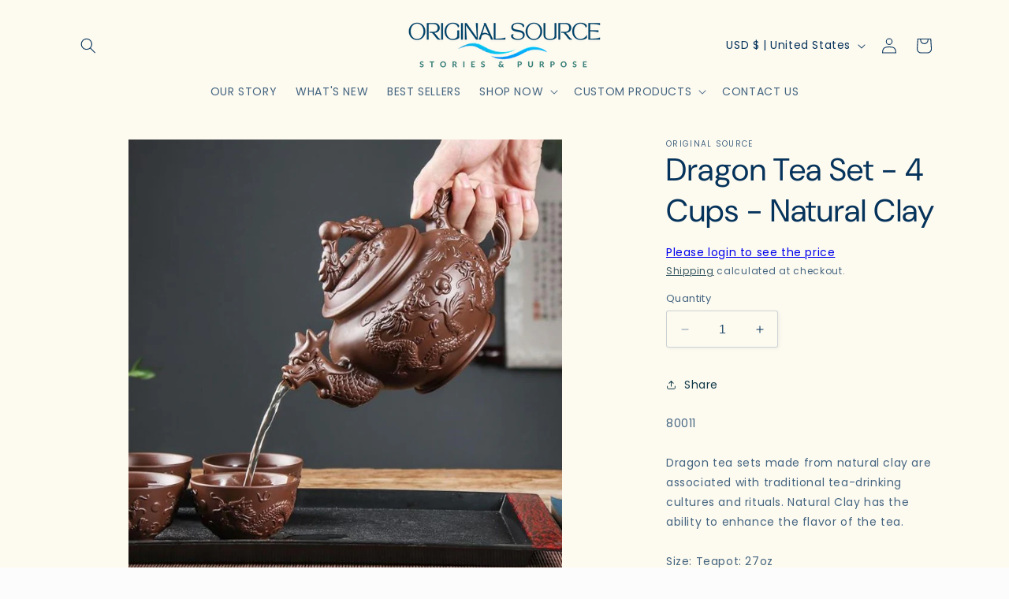

--- FILE ---
content_type: text/javascript
request_url: https://limits.minmaxify.com/orisou.myshopify.com?v=139c&r=20260117000916
body_size: 11686
content:
!function(i){if(!i.minMaxify&&-1==location.href.indexOf("checkout.shopify")){var n=i.minMaxifyContext||{},t=i.minMaxify={shop:"orisou.myshopify.com",cart:null,cartLoadTryCount:0,customer:n.customer,feedback:function(i){if(!(s.search(/\/(account|password|checkouts|cache|blogs|pages|\d+\/)/)>=0)){var n=new XMLHttpRequest;n.open("POST","https://app.minmaxify.com/report"),n.send(location.protocol+"//"+t.shop+s+"\n"+i)}},guarded:function(i,n){return function(){try{var s=n&&n.apply(this,arguments),m=i.apply(this,arguments);return n?m||s:m}catch(i){console.error(i);var e=i.toString();-1==e.indexOf("Maximum call stack")&&t.feedback("ex\n"+(i.stack||"")+"\n"+e)}}}},s=i.location.pathname;t.guarded((function(){var n,m,e,u,a,r=i.jQuery,o=i.document,k={btnCheckout:"[name=checkout],[href='/checkout'],[type=submit][value=Checkout],[onclick='window.location\\=\\'\\/checkout\\''],form[action='/checkout'] [type=submit],.checkout_button,form[action='/cart'] [type=submit].button-cart-custom,.btn-checkout,.checkout-btn,.button-checkout,.rebuy-cart__checkout-button,.gokwik-checkout,.tdf_btn_ck",lblCheckout:"[name=checkout],.checkout_button_label",btnCartQtyAdjust:".cart-item-decrease,.cart-item-increase,.js--qty-adjuster,.js-qty__adjust,.minmaxify-quantity-button,.numberUpDown > *,.cart-item button.adjust,.cart-wrapper .quantity-selector__button,.cart .product-qty > .items,.cart__row [type=button],.cart-item-quantity button.adjust,.cart_items .js-change-quantity,.ajaxcart__qty-adjust,.cart-table-quantity button",divCheckout:".additional-checkout-buttons,.dynamic-checkout__content,.cart__additional_checkout,.additional_checkout_buttons,.paypal-button-context-iframe,.additional-checkout-button--apple-pay,.additional-checkout-button--google-pay",divDynaCheckout:"div.shopify-payment-button,.shopify-payment-button > div,#gokwik-buy-now",fldMin:"",fldQty:"input[name=quantity]",fldCartQty:"input[name^='updates['],.cart__qty-input,[data-cart-item-quantity]",btnCartDrawer:"a[href='/cart'],.js-drawer-open-right",btnUpdate:"[type=submit][name=update],.cart .btn-update"},c={name:""},l=2e4,d={NOT_VALID_MSG:"Order not valid",CART_UPDATE_MSG:"Cart needs to be updated",CART_AUTO_UPDATE:"Quantities have been changed, press OK to validate the cart.",CART_UPDATE_MSG2:'Cart contents have changed, you must click "Update cart" before proceeding.',VERIFYING_MSG:"Verifying",VERIFYING_EXPANDED:"Please wait while we verify your cart.",PREVENT_CART_UPD_MSG:"\n\n"},p="/";function h(){return(new Date).getTime()}Object.assign;function f(i,n){try{setTimeout(i,n||0)}catch(t){n||i()}}function g(i){return i?"string"==typeof i?o.querySelectorAll(i):i.nodeType?[i]:i:[]}function y(i,n){var t,s=g(i);if(s&&n)for(t=0;t<s.length;++t)n(s[t]);return s}function v(i,n){var t=i&&o.querySelector(i);if(t)return n?"string"==typeof n?t[n]:n(t):t}function b(i,n){if(r)return r(i).trigger(n);y(i,(function(i){i[n]()}))}function _(i,n,t){try{if(r)return r(i).on(n,t)}catch(i){}y(i,(function(i){i.addEventListener(n,t)}))}function x(i,n){try{var t=o.createElement("template");t.innerHTML=i;var s=t.content.childNodes;if(s){if(!n)return s[0];for(;s.length;)n.appendChild(s[0]);return 1}}catch(i){console.error(i)}}function M(i){var n=i.target;try{return(n.closest||n.matches).bind(n)}catch(i){}}function w(){}t.showMessage=function(i){if(I())return(t.closePopup||w)(),!0;var n=L.messages||L.getMessages();if(i&&(t.prevented=h()),!t.showPopup||!t.showPopup(n[0],n.slice(1))){for(var s="",m=0;m<n.length;++m)s+=n[m]+"\n";alert(s),e&&b(k.btnUpdate,"click")}return i&&(i.stopImmediatePropagation&&i.stopImmediatePropagation(),i.stopPropagation&&i.stopPropagation(),i.preventDefault&&i.preventDefault()),!1};var C="top: 0; left: 0; width: 100%; height: 100%; position: fixed;",T=".minmaxify-p-bg {"+C+" z-index: 2147483641; overflow: hidden; background: #0B0B0BCC; opacity: 0.2;} .minmaxify-p-bg.minmaxify-a {transition: opacity 0.15s ease-out; opacity: 1; display: block;} .minmaxify-p-wrap {"+C+' display: table; z-index: 2147483642; outline: none !important; pointer-events: none;} .minmaxify-p-wrap > div {display: table-cell; vertical-align: middle;} .minmaxify-dlg {padding:0px; margin:auto; border: 0px;} .minmaxify-dlg::backdrop {background:#0B0B0BBB;} .minmaxify-p {opacity: .5; color: black; background-color: white; padding: 18px; max-width: 500px; margin: 18px auto; width: calc(100% - 36px); pointer-events: auto; border: solid white 1px; overflow: auto; max-height: 95vh;} dialog > .minmaxify-p {margin:auto; width:100%;} .minmaxify-p.minmaxify-a {opacity: 1; transition: all 0.25s ease-in; border-width: 0px;} .minmaxify-ok {display: inline-block; padding: 8px 20px; margin: 0; line-height: 1.42; text-decoration: none; text-align: center; vertical-align: middle; white-space: nowrap; border: 1px solid transparent; border-radius: 2px; font-family: "Montserrat","Helvetica Neue",sans-serif; font-weight: 400;font-size: 14px;text-transform: uppercase;transition:background-color 0.2s ease-out;background-color: #528ec1; color: white; min-width: unset;} .minmaxify-ok:after {content: "OK";} .minmaxify-close {font-style: normal; font-size: 28px; font-family: monospace; overflow: visible; background: transparent; border: 0; appearance: none; display: block; outline: none; padding: 0px; box-shadow: none; margin: -10px -5px 0 0; opacity: .65;} .minmaxify-p button {user-select: none; cursor: pointer; float:right; width: unset;} .minmaxify-close:hover, .minmaxify-close:focus {opacity: 1;} .minmaxify-p ul {padding-left: 2rem; margin-bottom: 2rem;}';function P(i){if(d.locales){var n=(d.locales[t.locale]||{})[i];if(void 0!==n)return n}return d[i]}var E={messages:[P("VERIFYING_EXPANDED")],equalTo:function(i){return this===i}},L=E;function S(i){return n?n.getItemLimits(t,i):{}}function A(){return n}function I(){return L.isOk&&!e&&A()||"force"==L.isOk||m}function O(){location.pathname!=s&&(s=location.pathname);try{if(A()&&!m){!function(){var i=t.cart&&t.cart.items;if(!i)return;y(k.fldCartQty,(function(n){for(var t=0;t<i.length;++t){var s=i[t],m=n.dataset;if(s.key==m.lineId||n.id&&-1!=n.id.search(new RegExp("updates(_large)?_"+s.id,"i"))||(m.cartLine||m.index)==t+1){var e=S(s);e.min>1&&!e.combine&&(n.min=e.min),e.max&&(n.max=e.max),e.multiple&&!e.combine&&(n.step=e.multiple);break}}}))}(),y(k.divDynaCheckout,(function(i){i.style.display="none"}));var n=function(n){var t,m;if(!t){if(!m)try{m=decodeURIComponent(s||location.href||"")}catch(i){m=""}if(!((m=m.split("/")).length>2&&"products"==m[m.length-2]))return;t=m[m.length-1]}var e=(i.ShopifyAnalytics||{}).meta||{},u={handle:t,sku:""},a=e.product,r=e.selectedVariantId;if(!a){var o=v("#ProductJson-product-template");if(o)try{a=o._product||JSON.parse(o.dataset.product||o.textContent)}catch(i){}}if(a){u.product_description=a.description,u.product_type=a.type,u.vendor=a.vendor,u.price=a.price,u.product_title=a.title,u.product_id=a.id;var k=a.variants||[],c=k.length;if(r||1==c)for(var l=0;l<c;++l){var d=k[l];if(1==c||d.id==r){u.variant_title=d.public_title,u.sku=d.sku,u.grams=d.weight,u.price=d.price||a.price,u.variant_id=d.id,u.name=d.name,u.product_title||(u.product_title=d.name);break}}}return u}();if(n){var e=v(k.fldQty);!function(n,t){function s(i,n){if(arguments.length<2)return t.getAttribute(i);null==n?t.removeAttribute(i):t.setAttribute(i,n)}var m=n.max||void 0,e=n.multiple,u=n.min;if((i.minmaxifyDisplayProductLimit||w)(n),t){var a=s("mm-max"),r=s("mm-step"),o=s("mm-min"),k=parseInt(t.max),c=parseInt(t.step),l=parseInt(t.min);stockMax=parseInt(s("mm-stock-max")),val=parseInt(t.value),(u!=o||u>l)&&((o?val==o||val==l:!val||val<u)&&(t.value=u),!n.combine&&u>1?s("min",u):o&&s("min",1),s("mm-min",u)),isNaN(stockMax)&&!a&&(stockMax=parseInt(s("data-max-quantity")||s("max")),s("mm-stock-max",stockMax)),!isNaN(stockMax)&&m&&m>stockMax&&(m=stockMax),(m!=a||isNaN(k)||k>m)&&(m?s("max",m):a&&s("max",null),s("mm-max",m)),(e!=r||e>1&&c!=e)&&(n.combine?r&&s("step",null):s("step",e),s("mm-step",e))}}(S(n),e)}}}catch(i){console.error(i)}return G(),q(),!0}function G(i,n,t){y(k.lblCheckout,(function(s){var m=null===i?s.minMaxifySavedLabel:i;s.minMaxifySavedLabel||(s.minMaxifySavedLabel=s.value||(s.innerText||s.textContent||"").trim()),void 0!==m&&(s.value=m,s.textContent&&!s.childElementCount&&(s.textContent=m));var e=s.classList;e&&n&&e.add(n),e&&t&&e.remove(t)}))}function N(i){"start"==i?(G(P("VERIFYING_MSG"),"btn--loading"),u||(u=h(),l&&f((function(){u&&h()-u>=l&&(Q()&&t.feedback("sv"),L={isOk:"force"},N("stop"))}),l))):"stop"==i?(G(L.isOk?null:P("NOT_VALID_MSG"),0,"btn--loading"),u=0,(t.popupShown||w)()&&f(t.showMessage)):"changed"==i&&G(P("CART_UPDATE_MSG")),q()}function q(){y(k.divCheckout,(function(i){var n=i.style;I()?i.mm_hidden&&(n.display=i.mm_hidden,i.mm_hidden=!1):"none"!=n.display&&(i.mm_hidden=n.display||"block",n.display="none")})),(i.minmaxifyDisplayCartLimits||w)(!m&&L,e)}function U(i){var n=M(i);if(n){if(n(k.btnCheckout))return t.showMessage(i);n(k.btnCartQtyAdjust)&&t.onChange(i)}}function D(s){null==t.cart&&(t.cart=(i.Shopify||{}).cart||null),(O()||s)&&(A()&&t.cart?(L=n.validateCart(t),N("stop"),L):(L=E,N("start"),t.cart||B()))}function Q(){let i=s.length-5;return i<4&&s.indexOf("/cart")==i}function R(i,n,s,m){if(n&&"function"==typeof n.search&&4==i.readyState&&"blob"!=i.responseType){var u,a;try{if(200!=i.status)"POST"==s&&-1!=n.search(/\/cart(\/update|\/change|\/clear|\.js)/)&&(422==i.status?B():e&&(e=!1,D()));else{if("GET"==s&&-1!=n.search(/\/cart($|\.js|\.json|\?view=)/)&&-1==n.search(/\d\d\d/))return;var r=(u=i.response||i.responseText||"").indexOf&&u.indexOf("{")||0;-1!=n.search(/\/cart(\/update|\/change|\/clear|\.js)/)||"/cart"==n&&0==r?(-1!=n.indexOf("callback=")&&u.substring&&(u=u.substring(r,u.length-1)),a=t.handleCartUpdate(u,-1!=n.indexOf("cart.js")?"get":"update",m)):-1!=n.indexOf("/cart/add")?a=t.handleCartUpdate(u,"add",m):"GET"!=s||Q()&&"/cart"!=n||(D(),a=1)}}catch(i){if(!u||0==i.toString().indexOf("SyntaxError"))return;console.error(i),t.feedback("ex\n"+(i.stack||"")+"\n"+i.toString()+"\n"+n)}a&&z()}}function z(){for(var i=500;i<=2e3;i+=500)f(O,i)}function B(){var i=new XMLHttpRequest,n=p+"cart.js?_="+h();i.open("GET",n),i.mmUrl=null,i.onreadystatechange=function(){R(i,n)},i.send(),f((function(){null==t.cart&&t.cartLoadTryCount++<60&&B()}),5e3+500*t.cartLoadTryCount)}t.getLimitsFor=S,t.checkLimits=I,t.onChange=t.guarded((function(){N("changed"),e=!0,L=Q()&&v(k.btnUpdate)?{messages:[P("CART_AUTO_UPDATE")]}:{messages:[P("CART_UPDATE_MSG2")]},q()})),i.getLimits=D,i.mmIsEnabled=I,t.handleCartUpdate=function(i,n,s){"string"==typeof i&&(i=JSON.parse(i));var m="get"==n&&JSON.stringify(i);if("get"!=n||a!=m){if("update"==n)t.cart=i;else if("add"!=n){if(s&&!i.item_count&&t.cart)return;t.cart=i}else{var u=i.items||[i];i=t.cart;for(var r=0;r<u.length;++r){var o=u[r];i&&i.items||(i=t.cart={total_price:0,total_weight:0,items:[],item_count:0}),i.total_price+=o.line_price,i.total_weight+=o.grams*o.quantity,i.item_count+=o.quantity;for(var k=0;k<i.items.length;++k){var c=i.items[k];if(c.id==o.id){i.total_price-=c.line_price,i.total_weight-=c.grams*c.quantity,i.item_count-=c.quantity,i.items[k]=o,o=0;break}}o&&i.items.unshift(o)}i.items=i.items.filter((function(i){return i.quantity>0})),m=JSON.stringify(i)}return a=m,e=!1,D(!0),1}if(!L.isOk)return O(),1};var j,Z=i.XMLHttpRequest.prototype,V=Z.open,H=Z.send;function W(){r||(r=i.jQuery);var n=i.Shopify||{},s=n.shop||location.host;if(c=n.theme||c,m=!1,s==t.shop){var u;t.locale=n.locale,O(),function(i,n,s,m){y(i,(function(i){if(!i["mmBound_"+n]){i["mmBound_"+n]=!0;var e=i["on"+n];e&&m?i["on"+n]=t.guarded((function(i){!1!==s()?e.apply(this,arguments):i.preventDefault()})):_(i,n,t.guarded(s))}}))}(k.btnCartDrawer,"click",z),t.showPopup||x('<style type="text/css" minmaxify>'+T+"</style>",o.head)&&(t.showPopup=function(i,n){for(var s='<button title="Close (Esc)" type="button" class="minmaxify-close" aria-label="Close">&times;</button>'+i.replace(new RegExp("\n","g"),"<br/>")+"<ul>",m=0;m<n.length;++m){var e=n[m];e&&(s+="<li>"+e+"</li>")}s+='</ul><div><button class="minmaxify-ok"></button><div style="display:table;clear:both;"></div></div>';var a=v("div.minmaxify-p");if(a)a.innerHTML=s,u&&!u.open&&u.showModal();else{var r=o.body;(u=o.createElement("dialog")).showModal?(u.className="minmaxify-dlg",u.innerHTML="<div class='minmaxify-p minmaxify-a'>"+s+"</div>",r.appendChild(u),u.showModal(),_(u,"click",(function(i){var n=M(i);n&&!n(".minmaxify-p")&&t.closePopup()}))):(u=0,r.insertBefore(x("<div class='minmaxify-p-bg'></div>"),r.firstChild),r.insertBefore(x("<div class='minmaxify-p-wrap'><div><div role='dialog' aria-modal='true' aria-live='assertive' tabindex='1' class='minmaxify-p'>"+s+"</div></div></div>"),r.firstChild),f(y.bind(t,".minmaxify-p-bg, .minmaxify-p",(function(i){i.classList.add("minmaxify-a")}))))}return _(".minmaxify-ok","click",(function(){t.closePopup(1)})),_(".minmaxify-close, .minmaxify-p-bg","click",(function(){t.closePopup()})),1},t.closePopup=function(i){u?u.close():y(".minmaxify-p-wrap, .minmaxify-p-bg",(function(i){i.parentNode.removeChild(i)})),e&&i&&b(k.btnUpdate,"click")},t.popupShown=function(){return u?u.open:g("div.minmaxify-p").length},o.addEventListener("keyup",(function(i){27===i.keyCode&&t.closePopup()}))),X();var a=document.getElementsByTagName("script");for(let i=0;i<a.length;++i){var l=a[i];l.src&&-1!=l.src.indexOf("trekkie.storefront")&&!l.minMaxify&&(l.minMaxify=1,l.addEventListener("load",X))}}else m=!0}function X(){var n=i.trekkie||(i.ShopifyAnalytics||{}).lib||{},s=n.track;s&&!s.minMaxify&&(n.track=function(i){return"Viewed Product Variant"==i&&f(O),s.apply(this,arguments)},n.track.minMaxify=1,n.ready&&(n.ready=t.guarded(D,n.ready)));var m=i.subscribe;"function"!=typeof m||m.mm_quTracked||(m.mm_quTracked=1,m("quantity-update",t.guarded(O)))}t.initCartValidator=t.guarded((function(i){n||(n=i,m||D(!0))})),Z.open=function(i,n,t,s,m){return this.mmMethod=i,this.mmUrl=n,V.apply(this,arguments)},Z.send=function(i){var n=this;return n.addEventListener?n.addEventListener("readystatechange",(function(i){R(n,n.mmUrl,n.mmMethod)})):n.onreadystatechange=t.guarded((function(){R(n,n.mmUrl)}),n.onreadystatechange),H.apply(n,arguments)},(j=i.fetch)&&!j.minMaxify&&(i.fetch=function(i,n){var s,m=(n||i||{}).method||"GET";return s=j.apply(this,arguments),-1!=(i=((i||{}).url||i||"").toString()).search(/\/cart(\/|\.js)/)&&(s=s.then((function(n){try{var s=t.guarded((function(t){n.readyState=4,n.responseText=t,R(n,i,m,!0)}));n.ok?n.clone().text().then(s):s()}catch(i){}return n}))),s},i.fetch.minMaxify=1),["mousedown","touchstart","touchend","click"].forEach((function(n){i.addEventListener(n,t.guarded(U),{capture:!0,passive:!1})})),i.addEventListener("keydown",(function(i){var n=i.key,s=M(i);s&&s(k.fldCartQty)&&(n>=0&&n<=9||-1!=["Delete","Backspace"].indexOf(n))&&t.onChange(i)})),i.addEventListener("change",t.guarded((function(i){var n=M(i);n&&n(k.fldCartQty)&&t.onChange(i)}))),o.addEventListener("DOMContentLoaded",t.guarded((function(){W(),m||(Q()&&f(D),(i.booster||i.BoosterApps)&&r&&r.fn.ajaxSuccess&&r(o).ajaxSuccess((function(i,n,t){t&&R(n,t.url,t.type)})))}))),W()}))()}}(window),function(){function i(i,n,t,s){this.cart=n||{},this.opt=i,this.customer=t,this.messages=[],this.locale=s&&s.toLowerCase()}i.prototype={recalculate:function(i){this.isOk=!0,this.messages=!i&&[],this.isApplicable()&&(this._calcWeights(),this.addMsg("INTRO_MSG"),this._doSubtotal(),this._doItems(),this._doQtyTotals(),this._doWeight())},getMessages:function(){return this.messages||this.recalculate(),this.messages},isApplicable:function(){var i=this.cart._subtotal=Number(this.cart.total_price||0)/100,n=this.opt.overridesubtotal;if(!(n>0&&i>n)){for(var t=0,s=this.cart.items||[],m=0;m<s.length;m++)t+=Number(s[m].quantity);return this.cart._totalQuantity=t,1}},addMsg:function(i,n){if(!this.messages)return;const t=this.opt.messages;var s=t[i];if(t.locales&&this.locale){var m=(t.locales[this.locale]||{})[i];void 0!==m&&(s=m)}s&&(s=this._fmtMsg(unescape(s),n)),this.messages.push(s)},equalTo:function(i){if(this.isOk!==i.isOk)return!1;var n=this.getMessages(),t=i.messages||i.getMessages&&i.getMessages()||[];if(n.length!=t.length)return!1;for(var s=0;s<n.length;++s)if(n[s]!==t[s])return!1;return!0},_calcWeights:function(){this.weightUnit=this.opt.weightUnit||"g";var i=n[this.weightUnit]||1,t=this.cart.items;if(t)for(var s=0;s<t.length;s++){var m=t[s];m._weight=Math.round(Number(m.grams||0)*i*m.quantity*100)/100}this.cart._totalWeight=Math.round(Number(this.cart.total_weight||0)*i*100)/100},_doSubtotal:function(){var i=this.cart._subtotal,n=this.opt.minorder,t=this.opt.maxorder;i<n&&(this.addMsg("MIN_SUBTOTAL_MSG"),this.isOk=!1),t>0&&i>t&&(this.addMsg("MAX_SUBTOTAL_MSG"),this.isOk=!1)},_doWeight:function(){var i=this.cart._totalWeight,n=this.opt.weightmin,t=this.opt.weightmax;i<n&&(this.addMsg("MIN_WEIGHT_MSG"),this.isOk=!1),t>0&&i>t&&(this.addMsg("MAX_WEIGHT_MSG"),this.isOk=!1)},checkGenericLimit:function(i,n,t){if(!(i.quantity<n.min&&(this.addGenericError("MIN",i,n,t),t)||n.max&&i.quantity>n.max&&(this.addGenericError("MAX",i,n,t),t)||n.multiple>1&&i.quantity%n.multiple>0&&(this.addGenericError("MULT",i,n,t),t))){var s=i.line_price/100;void 0!==n.minAmt&&s<n.minAmt&&(this.addGenericError("MIN_SUBTOTAL",i,n,t),t)||n.maxAmt&&s>n.maxAmt&&this.addGenericError("MAX_SUBTOTAL",i,n,t)}},addGenericError:function(i,n,t,s){var m={item:n};s?(i="PROD_"+i+"_MSG",m.itemLimit=t,m.refItem=s):(i="GROUP_"+i+"_MSG",m.groupLimit=t),this.addMsg(i,m),this.isOk=!1},_buildLimitMaps:function(){var i=this.opt,n=i.items||[];i.bySKU={},i.byId={},i.byHandle={};for(var t=0;t<n.length;++t){var s=n[t];s.sku?i.bySKU[s.sku]=s:(s.h&&(i.byHandle[s.h]=s),s.id&&(i.byId[s.id]=s))}},_doItems:function(){var i,n=this.cart.items||[],t={},s={},m=this.opt;m.byHandle||this._buildLimitMaps(),(m.itemmin||m.itemmax||m.itemmult)&&(i={min:m.itemmin,max:m.itemmax,multiple:m.itemmult});for(var e=0;e<n.length;e++){var u=n[e],a=this.getCartItemKey(u),r=t[a],o=s[u.handle];r?(r.quantity+=u.quantity,r.line_price+=u.line_price,r._weight+=u._weight):r=t[a]={ref:u,quantity:u.quantity,line_price:u.line_price,grams:u.grams,_weight:u._weight,limit:this._getIndividualItemLimit(u)},o?(o.quantity+=u.quantity,o.line_price+=u.line_price,o._weight+=u._weight):o=s[u.handle]={ref:u,quantity:u.quantity,line_price:u.line_price,grams:u.grams,_weight:u._weight},o.limit&&o.limit.combine||(o.limit=r.limit)}for(var k in t){if(u=t[k])((c=u.limit||u.limitRule)?!c.combine:i)&&this.checkGenericLimit(u,c||i,u.ref)}for(var k in s){var c;if(u=s[k])(c=u.limit||u.limitRule)&&c.combine&&this.checkGenericLimit(u,c,u.ref)}},getCartItemKey:function(i){var n=i.handle;return n+=i.sku||i.variant_id},getCartItemIds:function(i){var n={handle:i.handle||"",product_id:i.product_id,sku:i.sku},t=n.handle.indexOf(" ");return t>0&&(n.sku=n.handle.substring(t+1),n.handle=n.handle.substring(0,t)),n},_getIndividualItemLimit:function(i){var n=this.opt,t=this.getCartItemIds(i);return n.bySKU[t.sku]||n.byId[t.product_id]||n.byHandle[t.handle]},getItemLimit:function(i){var n=this.opt;if(!n)return{};void 0===n.byHandle&&this._buildLimitMaps();var t=this._getIndividualItemLimit(i);return t||(t={min:n.itemmin,max:n.itemmax,multiple:n.itemmult}),t},calcItemLimit:function(i){var n=this.getItemLimit(i);(n={max:n.max||0,multiple:n.multiple||1,min:n.min,combine:n.combine}).min||(n.min=n.multiple);var t=this.opt.maxtotalitems||0;return(!n.max||t&&t<n.max)&&(n.max=t),n},_doQtyTotals:function(){var i=this.opt.maxtotalitems,n=this.opt.mintotalitems,t=this.opt.multtotalitems,s=this.cart._totalQuantity;0!=i&&s>i&&(this.addMsg("TOTAL_ITEMS_MAX_MSG"),this.isOk=!1),s<n&&(this.addMsg("TOTAL_ITEMS_MIN_MSG"),this.isOk=!1),t>1&&s%t>0&&(this.addMsg("TOTAL_ITEMS_MULT_MSG"),this.isOk=!1)},_fmtMsg:function(i,n){var t,s,m,e=this;return i.replace(/\{\{\s*(.*?)\s*\}\}/g,(function(i,u){try{t||(t=e._getContextMsgVariables(n)||{});var a=t[u];return void 0!==a?a:s||(s=t,e._setGeneralMsgVariables(s),void 0===(a=s[u]))?(m||(m=e._makeEvalFunc(t)),m(u)):a}catch(i){return'"'+i.message+'"'}}))},formatMoney:function(i){var n=this.opt.moneyFormat;if(void 0!==n){try{i=i.toLocaleString()}catch(i){}n&&(i=n.replace(/{{\s*amount[a-z_]*\s*}}/,i))}return i},_getContextMsgVariables(i){if(i){var n,t;if(i.itemLimit){var s=i.item,m=i.refItem||s,e=i.itemLimit;n={item:m,ProductQuantity:s.quantity,ProductName:e.combine&&unescape(m.product_title||e.name)||m.title,GroupTitle:e.title,ProductMinQuantity:e.min,ProductMaxQuantity:e.max,ProductQuantityMultiple:e.multiple},t=[["ProductAmount",Number(s.line_price)/100],["ProductMinAmount",e.minAmt],["ProductMaxAmount",e.maxAmt]]}if(i.groupLimit){s=i.item,m=i.refItem||s,e=i.groupLimit;n={item:m,GroupQuantity:s.quantity,GroupTitle:e.title,GroupMinQuantity:e.min,GroupMaxQuantity:e.max,GroupQuantityMultiple:e.multiple},t=[["GroupAmount",Number(s.line_price)/100],["GroupMinAmount",e.minAmt],["GroupMaxAmount",e.maxAmt]]}if(n){for(var u=0;u<t.length;u++){const i=t[u];isNaN(i[1])||Object.defineProperty(n,i[0],{get:this.formatMoney.bind(this,i[1])})}return n}}},_setGeneralMsgVariables:function(i){var n=this.cart,t=this.opt;i.CartWeight=n._totalWeight,i.CartMinWeight=t.weightmin,i.CartMaxWeight=t.weightmax,i.WeightUnit=this.weightUnit,i.CartQuantity=n._totalQuantity,i.CartMinQuantity=t.mintotalitems,i.CartMaxQuantity=t.maxtotalitems,i.CartQuantityMultiple=t.multtotalitems;for(var s=[["CartAmount",n._subtotal],["CartMinAmount",t.minorder],["CartMaxAmount",t.maxorder]],m=0;m<s.length;m++){const n=s[m];isNaN(n[1])||Object.defineProperty(i,n[0],{get:this.formatMoney.bind(this,n[1])})}},_makeEvalFunc:function(i){return new Function("_expr","with(this) return eval(_expr)").bind(i)}};var n={g:1,kg:.001,lb:.00220462,oz:.03527396},t={minorder:200,messages:{INTRO_MSG:"Cannot place order, conditions not met: \n\n",PROD_MIN_MSG:"{{ProductName}}: Must have at least {{ProductMinQuantity}} of this item.",PROD_MAX_MSG:"{{ProductName}}: Must have at most {{ProductMaxQuantity}} of this item.",PROD_MULT_MSG:"{{ProductName}}: Quantity must be a multiple of {{ProductQuantityMultiple}}.",MIN_SUBTOTAL_MSG:"Must have at least {{CartMinAmount}} in total to checkout."},items:[{sku:"80207",min:2},{sku:"80203",min:2},{sku:"80204",min:2},{sku:"80205",min:2},{sku:"80206",min:2},{sku:"10003",min:4},{sku:"10004",min:3},{sku:"10005",min:3},{sku:"10007",min:3},{sku:"10008",min:3},{sku:"10009",min:3},{sku:"10024",min:2},{sku:"10025",min:2},{sku:"10028",min:3},{sku:"10029",min:3},{sku:"10032",min:3},{sku:"10050",min:3},{sku:"10056",min:1},{sku:"10057",min:1},{sku:"10061",min:1},{sku:"10075",min:3},{sku:"10076",min:3},{sku:"10092",min:3},{sku:"10093",min:3},{sku:"10101",min:3},{sku:"10105",min:4},{sku:"10106",min:4},{sku:"10107",min:4},{sku:"10111",min:1},{sku:"10112",min:1},{sku:"10210",min:1},{sku:"10215",min:2},{sku:"10221",min:4},{sku:"10222",min:2},{sku:"10230",min:2},{sku:"10238",min:2},{sku:"10239",min:2},{sku:"10253",min:4},{sku:"10256",min:2},{sku:"10257",min:2},{sku:"10258",min:2},{sku:"10259",min:2},{sku:"10303",min:6},{sku:"10304",min:3},{sku:"10326",min:6},{sku:"10329",min:3},{sku:"10330",min:3},{sku:"10331",min:3},{sku:"10332",min:3},{sku:"10342",min:2},{sku:"10348",min:6},{sku:"10352",min:6},{sku:"10357",min:6},{sku:"10358",min:6},{sku:"10373",min:3},{sku:"10376",min:3},{sku:"10513",min:2},{sku:"10514",min:2},{sku:"10515",min:2},{sku:"10517",min:2},{sku:"10532",min:2},{sku:"10539",min:2},{sku:"10540",min:2},{sku:"10541",min:2},{sku:"10542",min:2},{sku:"10544",min:2},{sku:"10545",min:1},{sku:"10546",min:1},{sku:"10547",min:1},{sku:"10568",min:6},{sku:"10574",min:3},{sku:"10575",min:3},{sku:"10576",min:4},{sku:"10577",min:4},{sku:"10579",min:2},{sku:"10580",min:2},{sku:"10581",min:1},{sku:"10582",min:2},{sku:"10583",min:2},{sku:"10599",min:2},{sku:"10603",min:2},{sku:"10604",min:2},{sku:"10605",min:2},{sku:"10608",min:4},{sku:"10609",min:4},{sku:"10610",min:4},{sku:"10612",min:4},{sku:"10613",min:4},{sku:"10614",min:2},{sku:"10616",min:2},{sku:"10618",min:2},{sku:"10619",min:1},{sku:"10620",min:1},{sku:"10621",min:4},{sku:"10622",min:4},{sku:"10623",min:2},{sku:"10624",min:2},{sku:"20029",min:4},{sku:"20030",min:4},{sku:"20031",min:4},{sku:"20032",min:4},{sku:"20053",min:2},{sku:"20054",min:2},{sku:"20055",min:1},{sku:"20164",min:6},{sku:"20295",min:6},{sku:"20362",min:4},{sku:"20610",min:6},{sku:"20611",min:6},{sku:"20615",min:6},{sku:"20616",min:4},{sku:"20625",min:6},{sku:"20626",min:6},{sku:"20787",min:1},{sku:"20791",min:4},{sku:"20803",min:2},{sku:"20804",min:2},{sku:"20805",min:2},{sku:"20806",min:2},{sku:"20807",min:2},{sku:"21119",min:2},{sku:"21281",min:2},{sku:"21282",min:2},{sku:"21283",min:2},{sku:"21284",min:2},{sku:"21285",min:2},{sku:"21286",min:2},{sku:"21287",min:2},{sku:"21288",min:4},{sku:"21300",min:3},{sku:"21300",min:3},{sku:"21303",min:3},{sku:"21304",min:3},{sku:"21370",min:6},{sku:"21378",min:6},{sku:"21389",min:6},{sku:"21395",min:6},{sku:"21429",min:6},{sku:"21431",min:6},{sku:"21442",min:1},{sku:"21450",min:6},{sku:"21451",min:6},{sku:"21472",min:6},{sku:"21497",min:6},{sku:"21532",min:6},{sku:"21574",min:6},{sku:"21582",min:4},{sku:"21589",min:6},{sku:"21595",min:3},{sku:"21596",min:3},{sku:"21597",min:3},{sku:"21598",min:3},{sku:"21599",min:3},{sku:"21601",min:4},{sku:"21602",min:4},{sku:"21603",min:4},{sku:"21604",min:4},{sku:"21605",min:4},{sku:"21606",min:4},{sku:"21607",min:3},{sku:"21608",min:3},{sku:"21615",min:3},{sku:"2601",min:6},{sku:"2602",min:5},{sku:"2603",min:5},{sku:"2605",min:10},{sku:"2606",min:10},{sku:"2607",min:1},{sku:"2608",min:4},{sku:"2609",min:4},{sku:"2610",min:4},{sku:"2611",min:2},{sku:"2612",min:6},{sku:"2613",min:5},{sku:"2614",min:12},{sku:"2616",min:10},{sku:"2617",min:3},{sku:"30001",min:3},{sku:"30002",min:3},{sku:"30003",min:2},{sku:"30004",min:2},{sku:"30005",min:2},{sku:"30006",min:2},{sku:"30008",min:2},{sku:"30009",min:2},{sku:"30016",min:3},{sku:"30018",min:2},{sku:"30020",min:2},{sku:"30021",min:2},{sku:"30022",min:6},{sku:"30023",min:6},{sku:"30024",min:6},{sku:"30025",min:1},{sku:"30026",min:6},{sku:"30027",min:6},{sku:"30028",min:1},{sku:"30029",min:3},{sku:"30029",min:3},{sku:"30030",min:3},{sku:"30030",min:3},{sku:"30031",min:3},{sku:"30031",min:3},{sku:"30032",min:3},{sku:"30032",min:3},{sku:"30033",min:3},{sku:"30033",min:3},{sku:"30034",min:3},{sku:"30034",min:3},{sku:"30035",min:6},{sku:"30036",min:6},{sku:"30037",min:6},{sku:"30038",min:6},{sku:"30039",min:6},{sku:"30040",min:6},{sku:"30041",min:6},{sku:"30042",min:6},{sku:"30042",min:6},{sku:"30043",min:6},{sku:"30043",min:6},{sku:"30044",min:6},{sku:"30045",min:12},{sku:"30046",min:12},{sku:"30047",min:12},{sku:"30048",min:12},{sku:"30049",min:12},{sku:"30050",min:12},{sku:"30051",min:12},{sku:"30052",min:12},{sku:"30053",min:12},{sku:"30054",min:12},{sku:"30055",min:12},{sku:"30056",min:12},{sku:"30057",min:12},{sku:"30058",min:12},{sku:"30059",min:12},{sku:"30060",min:12},{sku:"30061",min:12},{sku:"30062",min:12},{sku:"30063",min:12},{sku:"30064",min:12},{sku:"30065",min:12},{sku:"30066",min:12},{sku:"30067",min:12},{sku:"30068",min:12},{sku:"30070",min:5},{sku:"30071",min:5},{sku:"30072",min:5},{sku:"30073",min:5},{sku:"30074",min:5},{sku:"30075",min:3},{sku:"30075",min:3},{sku:"30076",min:3},{sku:"30076",min:3},{sku:"30077",min:6},{sku:"30077",min:6},{sku:"30078",min:2},{sku:"30078",min:2},{sku:"30408",min:2},{sku:"30409",min:2},{sku:"30418",min:2},{sku:"30599",min:1},{sku:"30624",min:2},{sku:"30625",min:2},{sku:"30626",min:2},{sku:"30633",min:2},{sku:"31551",min:3},{sku:"31643",min:3},{sku:"31674",min:1},{sku:"40026",min:2},{sku:"40610",min:2},{sku:"40611",min:2},{sku:"40612",min:2},{sku:"40614",min:1},{sku:"40616",min:1},{sku:"40619",min:1},{sku:"40630",min:2},{sku:"40631",min:2},{sku:"40632",min:2},{sku:"40640",min:2},{sku:"40641",min:2},{sku:"40642",min:2},{sku:"40644",min:1},{sku:"41166",min:3},{sku:"41236",min:2},{sku:"41246",min:2},{sku:"41252",min:3},{sku:"41253",min:3},{sku:"41254",min:3},{sku:"41257",min:2},{sku:"41258",min:2},{sku:"41261",min:2},{sku:"41263",min:2},{sku:"41264",min:2},{sku:"41266",min:2},{sku:"41267",min:2},{sku:"41268",min:2},{sku:"41269",min:2},{sku:"41270",min:2},{sku:"41271",min:2},{sku:"41311",min:4},{sku:"41313",min:4},{sku:"41343",min:3},{sku:"41346",min:3},{sku:"41349",min:2},{sku:"41350",min:2},{sku:"41351",min:2},{sku:"41352",min:2},{sku:"41360",min:2},{sku:"41361",min:2},{sku:"41362",min:2},{sku:"41364",min:2},{sku:"41366",min:2},{sku:"41374",min:2},{sku:"41375",min:2},{sku:"41427",min:3},{sku:"41428",min:3},{sku:"41434",min:2},{sku:"41436",min:2},{sku:"41437",min:2},{sku:"41506",min:3},{sku:"41507",min:3},{sku:"41508",min:2},{sku:"41509",min:2},{sku:"41510",min:1},{sku:"41511",min:1},{sku:"4165",min:6},{sku:"41719",min:3},{sku:"41744",min:1},{sku:"41745",min:1},{sku:"41746",min:1},{sku:"41747",min:1},{sku:"41748",min:1},{sku:"41749",min:1},{sku:"41751",min:1},{sku:"41752",min:1},{sku:"41755",min:1},{sku:"41756",min:1},{sku:"41757",min:2},{sku:"41758",min:2},{sku:"41759",min:1},{sku:"41760",min:1},{sku:"41761",min:1},{sku:"41763",min:1},{sku:"42002",min:2},{sku:"42004",min:1},{sku:"42013",min:1},{sku:"42016",min:2},{sku:"42017",min:2},{sku:"42052",min:3},{sku:"42105",min:3},{sku:"42107",min:3},{sku:"42116",min:3},{sku:"42117",min:3},{sku:"42120",min:3},{sku:"42132",min:4},{sku:"42138",min:2},{sku:"42141",min:2},{sku:"42142",min:1},{sku:"42143",min:8},{sku:"42146",min:1},{sku:"42149",min:3},{sku:"42150",min:4},{sku:"42151",min:100},{sku:"42152",min:100},{sku:"42154",min:3},{sku:"42155",min:3},{sku:"42156",min:2},{sku:"42163",min:2},{sku:"42164",min:2},{sku:"42165",min:2},{sku:"42166",min:2},{sku:"42167",min:2},{sku:"42168",min:2},{sku:"42169",min:1},{sku:"42173",min:1},{sku:"42175",min:1},{sku:"42176",min:1},{sku:"42177",min:2},{sku:"42180",min:2},{sku:"42181",min:2},{sku:"42183",min:2},{sku:"42198",min:3},{sku:"42228",min:3},{sku:"42229",min:3},{sku:"42230",min:3},{sku:"42231",min:3},{sku:"42237",min:3},{sku:"42238",min:2},{sku:"42242",min:2},{sku:"42259",min:3},{sku:"42409",min:2},{sku:"42410",min:2},{sku:"42411",min:2},{sku:"42412",min:2},{sku:"42436",min:3},{sku:"42559",min:2},{sku:"42560",min:2},{sku:"42561",min:2},{sku:"42562",min:2},{sku:"42563",min:2},{sku:"42564",min:2},{sku:"42565",min:1},{sku:"43010",min:2},{sku:"43030",min:1},{sku:"43031",min:1},{sku:"45012",min:2},{sku:"45014",min:1},{sku:"45015",min:1},{sku:"49993",min:1},{sku:"49994",min:1},{sku:"49995",min:2},{sku:"49996",min:2},{sku:"49997",min:2},{sku:"49998",min:2},{sku:"49999",min:2},{sku:"50000",min:2},{sku:"50001",min:2},{sku:"50002",min:2},{sku:"50003",min:2},{sku:"50004",min:2},{sku:"50005",min:2},{sku:"50006",min:2},{sku:"50007",min:2},{sku:"50008",min:2},{sku:"50009",min:2},{sku:"50537",min:1},{sku:"50538",min:1},{sku:"7112406",min:4},{sku:"7112417",min:2},{sku:"7112417",min:2},{sku:"7112422",min:4},{sku:"80001",min:1},{sku:"80002",min:2},{sku:"80003",min:2},{sku:"80004",min:2},{sku:"80005",min:2},{sku:"80006",min:2},{sku:"80007",min:2},{sku:"80008",min:1},{sku:"80009",min:2},{sku:"80010",min:2},{sku:"80011",min:1},{sku:"80012",min:1},{sku:"80013",min:2},{sku:"80014",min:2},{sku:"80015",min:2},{sku:"80016",min:2},{sku:"80017",min:2},{sku:"80022",min:2},{sku:"80023",min:2},{sku:"80024",min:2},{sku:"80025",min:2},{sku:"80026",min:2},{sku:"80027",min:2},{sku:"80028",min:2},{sku:"80029",min:2},{sku:"80030",min:2},{sku:"80031",min:2},{sku:"80032",min:4},{sku:"80033",min:6},{sku:"80034",min:6},{sku:"80035",min:6},{sku:"80036",min:6},{sku:"80037",min:12},{sku:"80038",min:4},{sku:"80039",min:3},{sku:"80040",min:3},{sku:"80042",min:2},{sku:"80043",min:2},{sku:"80044",min:10},{sku:"80045",min:5},{sku:"80046",min:3},{sku:"80047",min:4},{sku:"80048",min:2},{sku:"80048",min:2},{sku:"80048",min:2},{sku:"80049",min:3},{sku:"80050",min:3},{sku:"80051",min:3},{sku:"80052",min:3},{sku:"80053",min:2},{sku:"80054",min:2},{sku:"80055",min:4},{sku:"80055",min:4},{sku:"80056",min:4},{sku:"80056",min:4},{sku:"80057",min:3},{sku:"80058",min:4},{sku:"80059",min:2},{sku:"80060",min:2},{sku:"80061",min:2},{sku:"80062",min:2},{sku:"80063",min:2},{sku:"80064",min:2},{sku:"80065",min:2},{sku:"80066",min:2},{sku:"80067",min:2},{sku:"80068",min:2},{sku:"80069",min:2},{sku:"80070",min:2},{sku:"80071",min:2},{sku:"80072",min:2},{sku:"80073",min:2},{sku:"80074",min:2},{sku:"80075",min:2},{sku:"80076",min:2},{sku:"80077",min:2},{sku:"80078",min:2},{sku:"80079",min:2},{sku:"80081",min:2},{sku:"80082",min:2},{sku:"80083",min:2},{sku:"80084",min:2},{sku:"80085",min:2},{sku:"80086",min:2},{sku:"80087",min:2},{sku:"80088",min:2},{sku:"80089",min:2},{sku:"80090",min:2},{sku:"80091",min:2},{sku:"80092",min:2},{sku:"80093",min:2},{sku:"80094",min:2},{sku:"80095",min:2},{sku:"80096",min:2},{sku:"80097",min:2},{sku:"80098",min:2},{sku:"80100",min:2},{sku:"80101",min:6},{sku:"80102",min:6},{sku:"80103",min:4},{sku:"80104",min:6},{sku:"80106",min:4},{sku:"80107",min:2},{sku:"80108",min:2},{sku:"80110",min:4},{sku:"80111",min:4},{sku:"80112",min:4},{sku:"80113",min:4},{sku:"80114",min:4},{sku:"80115",min:4},{sku:"80116",min:4},{sku:"80117",min:4},{sku:"80118",min:4},{sku:"80119",min:4},{sku:"80120",min:4},{sku:"80121",min:4},{sku:"80123",min:1},{sku:"80124",min:2},{sku:"80125",min:3},{sku:"80127",min:2},{sku:"80128",min:2},{sku:"80129",min:2},{sku:"80130",min:1},{sku:"80131",min:1},{sku:"80132",min:1},{sku:"80133",min:4},{sku:"80133",min:4},{sku:"80133",min:4},{sku:"80134",min:4},{sku:"80137",min:3},{sku:"80138",min:3},{sku:"80140",min:4},{sku:"80141",min:2},{sku:"80142",min:2},{sku:"80143",min:3},{sku:"80144",min:3},{sku:"80163",min:1},{sku:"80163",min:1},{sku:"80164",min:1},{sku:"80164",min:1},{sku:"80165",min:1},{sku:"80165",min:1},{sku:"80166",min:1},{sku:"80166",min:1},{sku:"80166",min:1},{sku:"80167",min:1},{sku:"80168",min:1},{sku:"80168",min:1},{sku:"80169",min:1},{sku:"80169",min:1},{sku:"80170",min:2},{sku:"80170",min:2},{sku:"80171",min:2},{sku:"80172",min:4},{sku:"80173",min:4},{sku:"80174",min:4},{sku:"80175",min:4},{sku:"80176",min:4},{sku:"80177",min:4},{sku:"80178",min:4},{sku:"80179",min:2},{sku:"80180",min:1},{sku:"80180",min:1},{sku:"80181",min:1},{sku:"80181",min:1},{sku:"80182",min:1},{sku:"80182",min:1},{sku:"80183",min:1},{sku:"80184",min:1},{sku:"80185",min:1},{sku:"80186",min:1},{sku:"80187",min:2},{sku:"80187",min:2},{sku:"80188",min:2},{sku:"80188",min:2},{sku:"80189",min:2},{sku:"80189",min:2},{sku:"80190",min:2},{sku:"80190",min:2},{sku:"80191",min:6},{sku:"80191",min:6},{sku:"80192",min:6},{sku:"80192",min:6},{sku:"80193",min:6},{sku:"80193",min:6},{sku:"80194",min:6},{sku:"80194",min:6},{sku:"80195",min:6},{sku:"80195",min:6},{sku:"80196",min:2},{sku:"80196",min:2},{sku:"80198",min:10},{sku:"80198",min:10},{sku:"80199",min:2},{sku:"80199",min:2},{sku:"80200",min:6},{sku:"80200",min:6},{id:9357459161317,h:"bottle-top-lamp-black",name:"Bottle Top Lamp - Black"},{id:9357463847141,h:"bottle-top-lamp-gold",name:"Bottle Top Lamp - Gold"},{id:9357464502501,h:"bottle-top-lamp-white",name:"Bottle Top Lamp - White"},{id:8999989313765,h:"panda-canvas-tote-bag",name:"Panda Canvas Tote Bag"},{id:8707875143909,h:"usb-lotus-crystal-ball-stand",name:"USB Lotus Crystal Ball Stand",min:4},{id:8487906640101,h:"zodiac-enamel-pin-aquarius",name:"Zodiac Enamel Pin - Aquarius",min:12},{id:8487914143973,h:"zodiac-enamel-pin-aries",name:"Zodiac Enamel Pin - Aries",min:12},{id:8487935213797,h:"zodiac-enamel-pin-cancer",name:"Zodiac Enamel Pin - Cancer",min:12},{id:8487945863397,h:"zodiac-enamel-pin-capricorn",name:"Zodiac Enamel Pin - Capricorn",min:12},{id:8487861420261,h:"zodiac-enamel-pin-dog",name:"Zodiac Enamel Pin - Dog",min:12},{id:8487545864421,h:"zodiac-enamel-pin-dragon",name:"Zodiac Enamel Pin - Dragon",min:12},{id:8487939277029,h:"zodiac-enamel-pin-gemini",name:"Zodiac Enamel Pin - Gemini",min:12},{id:8487584366821,h:"zodiac-enamel-pin-horse",name:"Zodiac Enamel Pin - Horse",min:12},{id:8487899627749,h:"zodiac-enamel-pin-leo",name:"Zodiac Enamel Pin - Leo",min:12},{id:8487921811685,h:"zodiac-enamel-pin-libra",name:"Zodiac Enamel Pin - Libra",min:12},{id:8487766360293,h:"zodiac-enamel-pin-monkey",name:"Zodiac Enamel Pin - Monkey",min:12},{id:8487570866405,h:"zodiac-enamel-pin-ox",name:"Zodiac Enamel Pin - Ox",min:12},{id:8487874199781,h:"zodiac-enamel-pin-pig",name:"Zodiac Enamel Pin - Pig",min:12},{id:8487937179877,h:"zodiac-enamel-pin-pisces",name:"Zodiac Enamel Pin - Pisces",min:12},{id:8487563526373,h:"zodiac-enamel-pin-rabbit",name:"Zodiac Enamel Pin - Rabbit",min:12},{id:8487591641317,h:"zodiac-enamel-pin-ram",name:"Zodiac Enamel Pin - Ram",min:12},{id:8487558185189,h:"zodiac-enamel-pin-rat",name:"Zodiac Enamel Pin - Rat",min:12},{id:8487848378597,h:"zodiac-enamel-pin-rooster",name:"Zodiac Enamel Pin - Rooster",min:12},{id:8487928758501,h:"zodiac-enamel-pin-sagittarius",name:"Zodiac Enamel Pin - Sagittarius",min:12},{id:8487932657893,h:"zodiac-enamel-pin-scorpio",name:"Zodiac Enamel Pin - Scorpio",min:12},{id:8487577583845,h:"zodiac-enamel-pin-snake",name:"Zodiac Enamel Pin - Snake",min:12},{id:8487943536869,h:"zodiac-enamel-pin-taurus",name:"Zodiac Enamel Pin - Taurus",min:12},{id:8487529119973,h:"zodiac-enamel-pin-tiger",name:"Zodiac Enamel Pin - Tiger",min:12},{id:8487889535205,h:"zodiac-enamel-pin-virgo",name:"Zodiac Enamel Pin - Virgo",min:12}],groups:[],rules:[],moneyFormat:"${{ amount }}",weightUnit:"lb",customerTagEnabled:!1,customerTagOp:"contains"},s={apiVer:[1,1],validateCart:function(i){var n=this.instantiate(i);return n.recalculate(),n},getItemLimits:function(i,n){var t=this.instantiate(i);return t.isApplicable()?t.calcItemLimit(n):{min:1}},instantiate:function(n){return new i(t,n.cart,n.customer,n.locale)}};minMaxify.initCartValidator(s)}();